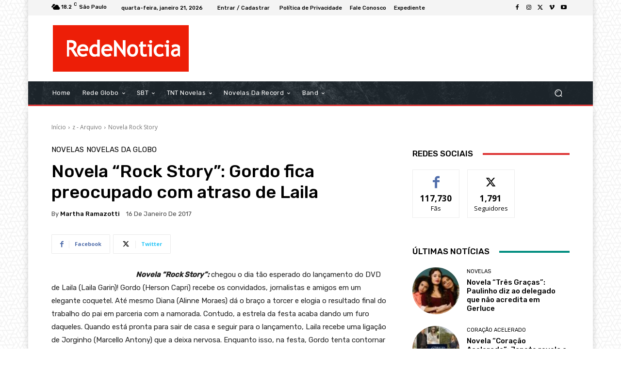

--- FILE ---
content_type: text/html; charset=utf-8
request_url: https://www.google.com/recaptcha/api2/aframe
body_size: 267
content:
<!DOCTYPE HTML><html><head><meta http-equiv="content-type" content="text/html; charset=UTF-8"></head><body><script nonce="PuX4scNdmVYH1uOoGuCdCA">/** Anti-fraud and anti-abuse applications only. See google.com/recaptcha */ try{var clients={'sodar':'https://pagead2.googlesyndication.com/pagead/sodar?'};window.addEventListener("message",function(a){try{if(a.source===window.parent){var b=JSON.parse(a.data);var c=clients[b['id']];if(c){var d=document.createElement('img');d.src=c+b['params']+'&rc='+(localStorage.getItem("rc::a")?sessionStorage.getItem("rc::b"):"");window.document.body.appendChild(d);sessionStorage.setItem("rc::e",parseInt(sessionStorage.getItem("rc::e")||0)+1);localStorage.setItem("rc::h",'1769035639718');}}}catch(b){}});window.parent.postMessage("_grecaptcha_ready", "*");}catch(b){}</script></body></html>